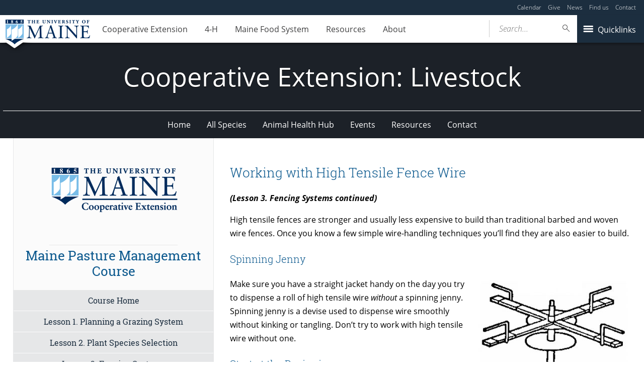

--- FILE ---
content_type: text/html; charset=UTF-8
request_url: https://extension.umaine.edu/livestock/pasture-course/lesson-3/working-with-high-tensile-fence-wire/
body_size: 90938
content:
<!DOCTYPE html>
<!--[if IE 8 ]><html class="ie8 no-js" lang="en-US"><![endif]-->
<!--[if IE 9 ]><html class="ie9 no-js" lang="en-US"><![endif]-->
 <!--[if (gt IE 9)|!(IE)]><!--><html class="no-js" lang="en-US"><!--<![endif]-->
	<head>
		<script>window.dataLayer = [{"siteId":1,"siteDomain":"extension-sites.umaine.edu","authorName":"msnowden","authorId":"70","postName":"working-with-high-tensile-fence-wire","postDate":"2014-05-09T09:04:04-04:00","postId":3213,"postType":"page","Resource":[],"10upGh-category":[]}];</script><!-- Google Tag Manager -->
	<script>(function(w,d,s,l,i){w[l]=w[l]||[];w[l].push({'gtm.start':
	new Date().getTime(),event:'gtm.js'});var f=d.getElementsByTagName(s)[0],
	j=d.createElement(s),dl=l!='dataLayer'?'&l='+l:'';j.async=true;j.src='https://www.googletagmanager.com/gtm.js?id='+i+dl;f.parentNode.insertBefore(j,f);
	})(window,document,'script','dataLayer','GTM-MVTCZTHT');</script>
		<!-- End Google Tag Manager -->
		<meta http-equiv="x-ua-compatible" content="ie=edge">
		<meta name="viewport" content="width=device-width, initial-scale=1">
		<meta name='robots' content='index, follow, max-image-preview:large, max-snippet:-1, max-video-preview:-1' />
	<style>img:is([sizes="auto" i], [sizes^="auto," i]) { contain-intrinsic-size: 3000px 1500px }</style>
	
	<!-- This site is optimized with the Yoast SEO plugin v23.8 - https://yoast.com/wordpress/plugins/seo/ -->
	<title>Working with High Tensile Fence Wire - Cooperative Extension: Livestock - University of Maine Cooperative Extension</title>
	<link rel="canonical" href="https://extension.umaine.edu/livestock/pasture-course/lesson-3/working-with-high-tensile-fence-wire/" />
	<meta property="og:locale" content="en_US" />
	<meta property="og:type" content="article" />
	<meta property="og:title" content="Working with High Tensile Fence Wire - Cooperative Extension: Livestock - University of Maine Cooperative Extension" />
	<meta property="og:description" content="(Lesson 3. Fencing Systems continued) High tensile fences are stronger and usually less expensive to build than traditional barbed and woven wire fences. Once you know a few simple wire-handling techniques you&#8217;ll find they are also easier to build. Spinning Jenny Make sure you have a straight jacket handy on the day you try to [&hellip;]" />
	<meta property="og:url" content="https://extension.umaine.edu/livestock/pasture-course/lesson-3/working-with-high-tensile-fence-wire/" />
	<meta property="og:site_name" content="Cooperative Extension: Livestock" />
	<meta property="article:modified_time" content="2025-02-19T20:34:55+00:00" />
	<meta property="og:image" content="https://extension.umaine.edu/livestock/wp-content/uploads/sites/36/2014/05/spinning-jenny.jpg" />
	<meta property="og:image:width" content="410" />
	<meta property="og:image:height" content="271" />
	<meta property="og:image:type" content="image/jpeg" />
	<meta name="twitter:card" content="summary_large_image" />
	<meta name="twitter:label1" content="Est. reading time" />
	<meta name="twitter:data1" content="5 minutes" />
	<script type="application/ld+json" class="yoast-schema-graph">{"@context":"https://schema.org","@graph":[{"@type":"WebPage","@id":"https://extension.umaine.edu/livestock/pasture-course/lesson-3/working-with-high-tensile-fence-wire/","url":"https://extension.umaine.edu/livestock/pasture-course/lesson-3/working-with-high-tensile-fence-wire/","name":"Working with High Tensile Fence Wire - Cooperative Extension: Livestock - University of Maine Cooperative Extension","isPartOf":{"@id":"https://extension.umaine.edu/livestock/#website"},"primaryImageOfPage":{"@id":"https://extension.umaine.edu/livestock/pasture-course/lesson-3/working-with-high-tensile-fence-wire/#primaryimage"},"image":{"@id":"https://extension.umaine.edu/livestock/pasture-course/lesson-3/working-with-high-tensile-fence-wire/#primaryimage"},"thumbnailUrl":"https://extension.umaine.edu/livestock/wp-content/uploads/sites/36/2014/05/spinning-jenny-300x198.jpg","datePublished":"2014-05-09T13:04:04+00:00","dateModified":"2025-02-19T20:34:55+00:00","breadcrumb":{"@id":"https://extension.umaine.edu/livestock/pasture-course/lesson-3/working-with-high-tensile-fence-wire/#breadcrumb"},"inLanguage":"en-US","potentialAction":[{"@type":"ReadAction","target":["https://extension.umaine.edu/livestock/pasture-course/lesson-3/working-with-high-tensile-fence-wire/"]}]},{"@type":"ImageObject","inLanguage":"en-US","@id":"https://extension.umaine.edu/livestock/pasture-course/lesson-3/working-with-high-tensile-fence-wire/#primaryimage","url":"https://extension.umaine.edu/livestock/wp-content/uploads/sites/36/2014/05/spinning-jenny.jpg","contentUrl":"https://extension.umaine.edu/livestock/wp-content/uploads/sites/36/2014/05/spinning-jenny.jpg","width":410,"height":271,"caption":"Spinning Jenny"},{"@type":"BreadcrumbList","@id":"https://extension.umaine.edu/livestock/pasture-course/lesson-3/working-with-high-tensile-fence-wire/#breadcrumb","itemListElement":[{"@type":"ListItem","position":1,"name":"Home","item":"https://extension.umaine.edu/livestock/"},{"@type":"ListItem","position":2,"name":"Maine Pasture Management Course","item":"https://extension.umaine.edu/livestock/pasture-course/"},{"@type":"ListItem","position":3,"name":"Lesson 3. Fencing Systems","item":"https://extension.umaine.edu/livestock/pasture-course/lesson-3/"},{"@type":"ListItem","position":4,"name":"Working with High Tensile Fence Wire"}]},{"@type":"WebSite","@id":"https://extension.umaine.edu/livestock/#website","url":"https://extension.umaine.edu/livestock/","name":"Cooperative Extension: Livestock","description":"University of Maine Cooperative Extension","potentialAction":[{"@type":"SearchAction","target":{"@type":"EntryPoint","urlTemplate":"https://extension.umaine.edu/livestock/?s={search_term_string}"},"query-input":{"@type":"PropertyValueSpecification","valueRequired":true,"valueName":"search_term_string"}}],"inLanguage":"en-US"}]}</script>
	<!-- / Yoast SEO plugin. -->


<link rel='dns-prefetch' href='//maps.googleapis.com' />
<link rel='dns-prefetch' href='//use.typekit.net' />
		<!-- This site uses the Google Analytics by MonsterInsights plugin v9.2.1 - Using Analytics tracking - https://www.monsterinsights.com/ -->
							<script src="//www.googletagmanager.com/gtag/js?id=G-ES4YVJZP5X"  data-cfasync="false" data-wpfc-render="false" type="text/javascript" async></script>
			<script data-cfasync="false" data-wpfc-render="false" type="text/javascript">
				var mi_version = '9.2.1';
				var mi_track_user = true;
				var mi_no_track_reason = '';
								var MonsterInsightsDefaultLocations = {"page_location":"https:\/\/extension.umaine.edu\/livestock\/pasture-course\/lesson-3\/working-with-high-tensile-fence-wire\/"};
				if ( typeof MonsterInsightsPrivacyGuardFilter === 'function' ) {
					var MonsterInsightsLocations = (typeof MonsterInsightsExcludeQuery === 'object') ? MonsterInsightsPrivacyGuardFilter( MonsterInsightsExcludeQuery ) : MonsterInsightsPrivacyGuardFilter( MonsterInsightsDefaultLocations );
				} else {
					var MonsterInsightsLocations = (typeof MonsterInsightsExcludeQuery === 'object') ? MonsterInsightsExcludeQuery : MonsterInsightsDefaultLocations;
				}

								var disableStrs = [
										'ga-disable-G-ES4YVJZP5X',
									];

				/* Function to detect opted out users */
				function __gtagTrackerIsOptedOut() {
					for (var index = 0; index < disableStrs.length; index++) {
						if (document.cookie.indexOf(disableStrs[index] + '=true') > -1) {
							return true;
						}
					}

					return false;
				}

				/* Disable tracking if the opt-out cookie exists. */
				if (__gtagTrackerIsOptedOut()) {
					for (var index = 0; index < disableStrs.length; index++) {
						window[disableStrs[index]] = true;
					}
				}

				/* Opt-out function */
				function __gtagTrackerOptout() {
					for (var index = 0; index < disableStrs.length; index++) {
						document.cookie = disableStrs[index] + '=true; expires=Thu, 31 Dec 2099 23:59:59 UTC; path=/';
						window[disableStrs[index]] = true;
					}
				}

				if ('undefined' === typeof gaOptout) {
					function gaOptout() {
						__gtagTrackerOptout();
					}
				}
								window.dataLayer = window.dataLayer || [];

				window.MonsterInsightsDualTracker = {
					helpers: {},
					trackers: {},
				};
				if (mi_track_user) {
					function __gtagDataLayer() {
						dataLayer.push(arguments);
					}

					function __gtagTracker(type, name, parameters) {
						if (!parameters) {
							parameters = {};
						}

						if (parameters.send_to) {
							__gtagDataLayer.apply(null, arguments);
							return;
						}

						if (type === 'event') {
														parameters.send_to = monsterinsights_frontend.v4_id;
							var hookName = name;
							if (typeof parameters['event_category'] !== 'undefined') {
								hookName = parameters['event_category'] + ':' + name;
							}

							if (typeof MonsterInsightsDualTracker.trackers[hookName] !== 'undefined') {
								MonsterInsightsDualTracker.trackers[hookName](parameters);
							} else {
								__gtagDataLayer('event', name, parameters);
							}
							
						} else {
							__gtagDataLayer.apply(null, arguments);
						}
					}

					__gtagTracker('js', new Date());
					__gtagTracker('set', {
						'developer_id.dZGIzZG': true,
											});
					if ( MonsterInsightsLocations.page_location ) {
						__gtagTracker('set', MonsterInsightsLocations);
					}
										__gtagTracker('config', 'G-ES4YVJZP5X', {"forceSSL":"true"} );
															window.gtag = __gtagTracker;										(function () {
						/* https://developers.google.com/analytics/devguides/collection/analyticsjs/ */
						/* ga and __gaTracker compatibility shim. */
						var noopfn = function () {
							return null;
						};
						var newtracker = function () {
							return new Tracker();
						};
						var Tracker = function () {
							return null;
						};
						var p = Tracker.prototype;
						p.get = noopfn;
						p.set = noopfn;
						p.send = function () {
							var args = Array.prototype.slice.call(arguments);
							args.unshift('send');
							__gaTracker.apply(null, args);
						};
						var __gaTracker = function () {
							var len = arguments.length;
							if (len === 0) {
								return;
							}
							var f = arguments[len - 1];
							if (typeof f !== 'object' || f === null || typeof f.hitCallback !== 'function') {
								if ('send' === arguments[0]) {
									var hitConverted, hitObject = false, action;
									if ('event' === arguments[1]) {
										if ('undefined' !== typeof arguments[3]) {
											hitObject = {
												'eventAction': arguments[3],
												'eventCategory': arguments[2],
												'eventLabel': arguments[4],
												'value': arguments[5] ? arguments[5] : 1,
											}
										}
									}
									if ('pageview' === arguments[1]) {
										if ('undefined' !== typeof arguments[2]) {
											hitObject = {
												'eventAction': 'page_view',
												'page_path': arguments[2],
											}
										}
									}
									if (typeof arguments[2] === 'object') {
										hitObject = arguments[2];
									}
									if (typeof arguments[5] === 'object') {
										Object.assign(hitObject, arguments[5]);
									}
									if ('undefined' !== typeof arguments[1].hitType) {
										hitObject = arguments[1];
										if ('pageview' === hitObject.hitType) {
											hitObject.eventAction = 'page_view';
										}
									}
									if (hitObject) {
										action = 'timing' === arguments[1].hitType ? 'timing_complete' : hitObject.eventAction;
										hitConverted = mapArgs(hitObject);
										__gtagTracker('event', action, hitConverted);
									}
								}
								return;
							}

							function mapArgs(args) {
								var arg, hit = {};
								var gaMap = {
									'eventCategory': 'event_category',
									'eventAction': 'event_action',
									'eventLabel': 'event_label',
									'eventValue': 'event_value',
									'nonInteraction': 'non_interaction',
									'timingCategory': 'event_category',
									'timingVar': 'name',
									'timingValue': 'value',
									'timingLabel': 'event_label',
									'page': 'page_path',
									'location': 'page_location',
									'title': 'page_title',
									'referrer' : 'page_referrer',
								};
								for (arg in args) {
																		if (!(!args.hasOwnProperty(arg) || !gaMap.hasOwnProperty(arg))) {
										hit[gaMap[arg]] = args[arg];
									} else {
										hit[arg] = args[arg];
									}
								}
								return hit;
							}

							try {
								f.hitCallback();
							} catch (ex) {
							}
						};
						__gaTracker.create = newtracker;
						__gaTracker.getByName = newtracker;
						__gaTracker.getAll = function () {
							return [];
						};
						__gaTracker.remove = noopfn;
						__gaTracker.loaded = true;
						window['__gaTracker'] = __gaTracker;
					})();
									} else {
										console.log("");
					(function () {
						function __gtagTracker() {
							return null;
						}

						window['__gtagTracker'] = __gtagTracker;
						window['gtag'] = __gtagTracker;
					})();
									}
			</script>
				<!-- / Google Analytics by MonsterInsights -->
		<script type="text/javascript">
/* <![CDATA[ */
window._wpemojiSettings = {"baseUrl":"https:\/\/s.w.org\/images\/core\/emoji\/16.0.1\/72x72\/","ext":".png","svgUrl":"https:\/\/s.w.org\/images\/core\/emoji\/16.0.1\/svg\/","svgExt":".svg","source":{"concatemoji":"https:\/\/extension.umaine.edu\/livestock\/wp-includes\/js\/wp-emoji-release.min.js?ver=6.8.3"}};
/*! This file is auto-generated */
!function(s,n){var o,i,e;function c(e){try{var t={supportTests:e,timestamp:(new Date).valueOf()};sessionStorage.setItem(o,JSON.stringify(t))}catch(e){}}function p(e,t,n){e.clearRect(0,0,e.canvas.width,e.canvas.height),e.fillText(t,0,0);var t=new Uint32Array(e.getImageData(0,0,e.canvas.width,e.canvas.height).data),a=(e.clearRect(0,0,e.canvas.width,e.canvas.height),e.fillText(n,0,0),new Uint32Array(e.getImageData(0,0,e.canvas.width,e.canvas.height).data));return t.every(function(e,t){return e===a[t]})}function u(e,t){e.clearRect(0,0,e.canvas.width,e.canvas.height),e.fillText(t,0,0);for(var n=e.getImageData(16,16,1,1),a=0;a<n.data.length;a++)if(0!==n.data[a])return!1;return!0}function f(e,t,n,a){switch(t){case"flag":return n(e,"\ud83c\udff3\ufe0f\u200d\u26a7\ufe0f","\ud83c\udff3\ufe0f\u200b\u26a7\ufe0f")?!1:!n(e,"\ud83c\udde8\ud83c\uddf6","\ud83c\udde8\u200b\ud83c\uddf6")&&!n(e,"\ud83c\udff4\udb40\udc67\udb40\udc62\udb40\udc65\udb40\udc6e\udb40\udc67\udb40\udc7f","\ud83c\udff4\u200b\udb40\udc67\u200b\udb40\udc62\u200b\udb40\udc65\u200b\udb40\udc6e\u200b\udb40\udc67\u200b\udb40\udc7f");case"emoji":return!a(e,"\ud83e\udedf")}return!1}function g(e,t,n,a){var r="undefined"!=typeof WorkerGlobalScope&&self instanceof WorkerGlobalScope?new OffscreenCanvas(300,150):s.createElement("canvas"),o=r.getContext("2d",{willReadFrequently:!0}),i=(o.textBaseline="top",o.font="600 32px Arial",{});return e.forEach(function(e){i[e]=t(o,e,n,a)}),i}function t(e){var t=s.createElement("script");t.src=e,t.defer=!0,s.head.appendChild(t)}"undefined"!=typeof Promise&&(o="wpEmojiSettingsSupports",i=["flag","emoji"],n.supports={everything:!0,everythingExceptFlag:!0},e=new Promise(function(e){s.addEventListener("DOMContentLoaded",e,{once:!0})}),new Promise(function(t){var n=function(){try{var e=JSON.parse(sessionStorage.getItem(o));if("object"==typeof e&&"number"==typeof e.timestamp&&(new Date).valueOf()<e.timestamp+604800&&"object"==typeof e.supportTests)return e.supportTests}catch(e){}return null}();if(!n){if("undefined"!=typeof Worker&&"undefined"!=typeof OffscreenCanvas&&"undefined"!=typeof URL&&URL.createObjectURL&&"undefined"!=typeof Blob)try{var e="postMessage("+g.toString()+"("+[JSON.stringify(i),f.toString(),p.toString(),u.toString()].join(",")+"));",a=new Blob([e],{type:"text/javascript"}),r=new Worker(URL.createObjectURL(a),{name:"wpTestEmojiSupports"});return void(r.onmessage=function(e){c(n=e.data),r.terminate(),t(n)})}catch(e){}c(n=g(i,f,p,u))}t(n)}).then(function(e){for(var t in e)n.supports[t]=e[t],n.supports.everything=n.supports.everything&&n.supports[t],"flag"!==t&&(n.supports.everythingExceptFlag=n.supports.everythingExceptFlag&&n.supports[t]);n.supports.everythingExceptFlag=n.supports.everythingExceptFlag&&!n.supports.flag,n.DOMReady=!1,n.readyCallback=function(){n.DOMReady=!0}}).then(function(){return e}).then(function(){var e;n.supports.everything||(n.readyCallback(),(e=n.source||{}).concatemoji?t(e.concatemoji):e.wpemoji&&e.twemoji&&(t(e.twemoji),t(e.wpemoji)))}))}((window,document),window._wpemojiSettings);
/* ]]> */
</script>
<link rel='stylesheet' id='tribe-events-pro-mini-calendar-block-styles-css' href='https://extension.umaine.edu/livestock/wp-content/plugins/events-calendar-pro/build/css/tribe-events-pro-mini-calendar-block.css?ver=7.7.10' type='text/css' media='all' />
<style id='wp-emoji-styles-inline-css' type='text/css'>

	img.wp-smiley, img.emoji {
		display: inline !important;
		border: none !important;
		box-shadow: none !important;
		height: 1em !important;
		width: 1em !important;
		margin: 0 0.07em !important;
		vertical-align: -0.1em !important;
		background: none !important;
		padding: 0 !important;
	}
</style>
<link rel='stylesheet' id='wp-block-library-css' href='https://extension.umaine.edu/livestock/wp-includes/css/dist/block-library/style.min.css?ver=6.8.3' type='text/css' media='all' />
<style id='classic-theme-styles-inline-css' type='text/css'>
/*! This file is auto-generated */
.wp-block-button__link{color:#fff;background-color:#32373c;border-radius:9999px;box-shadow:none;text-decoration:none;padding:calc(.667em + 2px) calc(1.333em + 2px);font-size:1.125em}.wp-block-file__button{background:#32373c;color:#fff;text-decoration:none}
</style>
<style id='ums-post-picker-ums-post-picker-style-inline-css' type='text/css'>
.wp-block-ums-post-picker-ums-post-picker{padding:2px}.editor-styles-wrapper code{line-break:anywhere;white-space:break-spaces!important}
.ums-site-search-wrapper{position:relative}.ums-site-search-results{border:1px solid #e0e0e0;border-radius:4px;border-top:0 solid #e0e0e0;box-shadow:0 4px 8px rgba(0,0,0,.2);left:0;max-height:400px;overflow:auto;position:absolute;width:100%;z-index:1001}.ums-site-search-result{background-color:#fff;border-bottom:1px solid #e0e0e0;padding:8px 12px;transition:all .2s ease}.ums-site-search-result .siteUrl{font-family:monospace;font-size:70%}.ums-site-search-result:focus,.ums-site-search-result:hover{background-color:var(--wp-components-color-accent,var(--wp-admin-theme-color,#020404));color:var(--wp-components-color-accent-inverted,#fff);cursor:pointer}.ums-site-search-loading{background-color:#fff;color:#757575;font-style:italic;padding:8px 12px}
.upp-help-modal{max-width:800px;width:90%}.upp-help-modal p *,.upp-help-modal table *{font-size:10px!important}.upp-help-modal .components-modal__header{border-bottom:1px solid #e0e0e0}.upp-help-modal h1,.upp-help-modal h2,.upp-help-modal h3{margin-bottom:16px;margin-top:24px}.upp-help-modal p{margin-bottom:16px}.upp-help-modal code{background:#f0f0f0;border-radius:3px;padding:2px 4px}.upp-help-modal pre{background:#f5f5f5;border-radius:4px;overflow-x:auto;padding:16px}.upp-help-modal table{border-collapse:collapse;margin-bottom:16px;width:100%}.upp-help-modal table td,.upp-help-modal table th{border:1px solid #ddd;padding:8px;text-align:left}.upp-help-modal table th{background-color:#f5f5f5}

</style>
<style id='global-styles-inline-css' type='text/css'>
:root{--wp--preset--aspect-ratio--square: 1;--wp--preset--aspect-ratio--4-3: 4/3;--wp--preset--aspect-ratio--3-4: 3/4;--wp--preset--aspect-ratio--3-2: 3/2;--wp--preset--aspect-ratio--2-3: 2/3;--wp--preset--aspect-ratio--16-9: 16/9;--wp--preset--aspect-ratio--9-16: 9/16;--wp--preset--color--black: #000000;--wp--preset--color--cyan-bluish-gray: #abb8c3;--wp--preset--color--white: #ffffff;--wp--preset--color--pale-pink: #f78da7;--wp--preset--color--vivid-red: #cf2e2e;--wp--preset--color--luminous-vivid-orange: #ff6900;--wp--preset--color--luminous-vivid-amber: #fcb900;--wp--preset--color--light-green-cyan: #7bdcb5;--wp--preset--color--vivid-green-cyan: #00d084;--wp--preset--color--pale-cyan-blue: #8ed1fc;--wp--preset--color--vivid-cyan-blue: #0693e3;--wp--preset--color--vivid-purple: #9b51e0;--wp--preset--gradient--vivid-cyan-blue-to-vivid-purple: linear-gradient(135deg,rgba(6,147,227,1) 0%,rgb(155,81,224) 100%);--wp--preset--gradient--light-green-cyan-to-vivid-green-cyan: linear-gradient(135deg,rgb(122,220,180) 0%,rgb(0,208,130) 100%);--wp--preset--gradient--luminous-vivid-amber-to-luminous-vivid-orange: linear-gradient(135deg,rgba(252,185,0,1) 0%,rgba(255,105,0,1) 100%);--wp--preset--gradient--luminous-vivid-orange-to-vivid-red: linear-gradient(135deg,rgba(255,105,0,1) 0%,rgb(207,46,46) 100%);--wp--preset--gradient--very-light-gray-to-cyan-bluish-gray: linear-gradient(135deg,rgb(238,238,238) 0%,rgb(169,184,195) 100%);--wp--preset--gradient--cool-to-warm-spectrum: linear-gradient(135deg,rgb(74,234,220) 0%,rgb(151,120,209) 20%,rgb(207,42,186) 40%,rgb(238,44,130) 60%,rgb(251,105,98) 80%,rgb(254,248,76) 100%);--wp--preset--gradient--blush-light-purple: linear-gradient(135deg,rgb(255,206,236) 0%,rgb(152,150,240) 100%);--wp--preset--gradient--blush-bordeaux: linear-gradient(135deg,rgb(254,205,165) 0%,rgb(254,45,45) 50%,rgb(107,0,62) 100%);--wp--preset--gradient--luminous-dusk: linear-gradient(135deg,rgb(255,203,112) 0%,rgb(199,81,192) 50%,rgb(65,88,208) 100%);--wp--preset--gradient--pale-ocean: linear-gradient(135deg,rgb(255,245,203) 0%,rgb(182,227,212) 50%,rgb(51,167,181) 100%);--wp--preset--gradient--electric-grass: linear-gradient(135deg,rgb(202,248,128) 0%,rgb(113,206,126) 100%);--wp--preset--gradient--midnight: linear-gradient(135deg,rgb(2,3,129) 0%,rgb(40,116,252) 100%);--wp--preset--font-size--small: 13px;--wp--preset--font-size--medium: 20px;--wp--preset--font-size--large: 36px;--wp--preset--font-size--x-large: 42px;--wp--preset--spacing--20: 0.44rem;--wp--preset--spacing--30: 0.67rem;--wp--preset--spacing--40: 1rem;--wp--preset--spacing--50: 1.5rem;--wp--preset--spacing--60: 2.25rem;--wp--preset--spacing--70: 3.38rem;--wp--preset--spacing--80: 5.06rem;--wp--preset--shadow--natural: 6px 6px 9px rgba(0, 0, 0, 0.2);--wp--preset--shadow--deep: 12px 12px 50px rgba(0, 0, 0, 0.4);--wp--preset--shadow--sharp: 6px 6px 0px rgba(0, 0, 0, 0.2);--wp--preset--shadow--outlined: 6px 6px 0px -3px rgba(255, 255, 255, 1), 6px 6px rgba(0, 0, 0, 1);--wp--preset--shadow--crisp: 6px 6px 0px rgba(0, 0, 0, 1);}:where(.is-layout-flex){gap: 0.5em;}:where(.is-layout-grid){gap: 0.5em;}body .is-layout-flex{display: flex;}.is-layout-flex{flex-wrap: wrap;align-items: center;}.is-layout-flex > :is(*, div){margin: 0;}body .is-layout-grid{display: grid;}.is-layout-grid > :is(*, div){margin: 0;}:where(.wp-block-columns.is-layout-flex){gap: 2em;}:where(.wp-block-columns.is-layout-grid){gap: 2em;}:where(.wp-block-post-template.is-layout-flex){gap: 1.25em;}:where(.wp-block-post-template.is-layout-grid){gap: 1.25em;}.has-black-color{color: var(--wp--preset--color--black) !important;}.has-cyan-bluish-gray-color{color: var(--wp--preset--color--cyan-bluish-gray) !important;}.has-white-color{color: var(--wp--preset--color--white) !important;}.has-pale-pink-color{color: var(--wp--preset--color--pale-pink) !important;}.has-vivid-red-color{color: var(--wp--preset--color--vivid-red) !important;}.has-luminous-vivid-orange-color{color: var(--wp--preset--color--luminous-vivid-orange) !important;}.has-luminous-vivid-amber-color{color: var(--wp--preset--color--luminous-vivid-amber) !important;}.has-light-green-cyan-color{color: var(--wp--preset--color--light-green-cyan) !important;}.has-vivid-green-cyan-color{color: var(--wp--preset--color--vivid-green-cyan) !important;}.has-pale-cyan-blue-color{color: var(--wp--preset--color--pale-cyan-blue) !important;}.has-vivid-cyan-blue-color{color: var(--wp--preset--color--vivid-cyan-blue) !important;}.has-vivid-purple-color{color: var(--wp--preset--color--vivid-purple) !important;}.has-black-background-color{background-color: var(--wp--preset--color--black) !important;}.has-cyan-bluish-gray-background-color{background-color: var(--wp--preset--color--cyan-bluish-gray) !important;}.has-white-background-color{background-color: var(--wp--preset--color--white) !important;}.has-pale-pink-background-color{background-color: var(--wp--preset--color--pale-pink) !important;}.has-vivid-red-background-color{background-color: var(--wp--preset--color--vivid-red) !important;}.has-luminous-vivid-orange-background-color{background-color: var(--wp--preset--color--luminous-vivid-orange) !important;}.has-luminous-vivid-amber-background-color{background-color: var(--wp--preset--color--luminous-vivid-amber) !important;}.has-light-green-cyan-background-color{background-color: var(--wp--preset--color--light-green-cyan) !important;}.has-vivid-green-cyan-background-color{background-color: var(--wp--preset--color--vivid-green-cyan) !important;}.has-pale-cyan-blue-background-color{background-color: var(--wp--preset--color--pale-cyan-blue) !important;}.has-vivid-cyan-blue-background-color{background-color: var(--wp--preset--color--vivid-cyan-blue) !important;}.has-vivid-purple-background-color{background-color: var(--wp--preset--color--vivid-purple) !important;}.has-black-border-color{border-color: var(--wp--preset--color--black) !important;}.has-cyan-bluish-gray-border-color{border-color: var(--wp--preset--color--cyan-bluish-gray) !important;}.has-white-border-color{border-color: var(--wp--preset--color--white) !important;}.has-pale-pink-border-color{border-color: var(--wp--preset--color--pale-pink) !important;}.has-vivid-red-border-color{border-color: var(--wp--preset--color--vivid-red) !important;}.has-luminous-vivid-orange-border-color{border-color: var(--wp--preset--color--luminous-vivid-orange) !important;}.has-luminous-vivid-amber-border-color{border-color: var(--wp--preset--color--luminous-vivid-amber) !important;}.has-light-green-cyan-border-color{border-color: var(--wp--preset--color--light-green-cyan) !important;}.has-vivid-green-cyan-border-color{border-color: var(--wp--preset--color--vivid-green-cyan) !important;}.has-pale-cyan-blue-border-color{border-color: var(--wp--preset--color--pale-cyan-blue) !important;}.has-vivid-cyan-blue-border-color{border-color: var(--wp--preset--color--vivid-cyan-blue) !important;}.has-vivid-purple-border-color{border-color: var(--wp--preset--color--vivid-purple) !important;}.has-vivid-cyan-blue-to-vivid-purple-gradient-background{background: var(--wp--preset--gradient--vivid-cyan-blue-to-vivid-purple) !important;}.has-light-green-cyan-to-vivid-green-cyan-gradient-background{background: var(--wp--preset--gradient--light-green-cyan-to-vivid-green-cyan) !important;}.has-luminous-vivid-amber-to-luminous-vivid-orange-gradient-background{background: var(--wp--preset--gradient--luminous-vivid-amber-to-luminous-vivid-orange) !important;}.has-luminous-vivid-orange-to-vivid-red-gradient-background{background: var(--wp--preset--gradient--luminous-vivid-orange-to-vivid-red) !important;}.has-very-light-gray-to-cyan-bluish-gray-gradient-background{background: var(--wp--preset--gradient--very-light-gray-to-cyan-bluish-gray) !important;}.has-cool-to-warm-spectrum-gradient-background{background: var(--wp--preset--gradient--cool-to-warm-spectrum) !important;}.has-blush-light-purple-gradient-background{background: var(--wp--preset--gradient--blush-light-purple) !important;}.has-blush-bordeaux-gradient-background{background: var(--wp--preset--gradient--blush-bordeaux) !important;}.has-luminous-dusk-gradient-background{background: var(--wp--preset--gradient--luminous-dusk) !important;}.has-pale-ocean-gradient-background{background: var(--wp--preset--gradient--pale-ocean) !important;}.has-electric-grass-gradient-background{background: var(--wp--preset--gradient--electric-grass) !important;}.has-midnight-gradient-background{background: var(--wp--preset--gradient--midnight) !important;}.has-small-font-size{font-size: var(--wp--preset--font-size--small) !important;}.has-medium-font-size{font-size: var(--wp--preset--font-size--medium) !important;}.has-large-font-size{font-size: var(--wp--preset--font-size--large) !important;}.has-x-large-font-size{font-size: var(--wp--preset--font-size--x-large) !important;}
:where(.wp-block-post-template.is-layout-flex){gap: 1.25em;}:where(.wp-block-post-template.is-layout-grid){gap: 1.25em;}
:where(.wp-block-columns.is-layout-flex){gap: 2em;}:where(.wp-block-columns.is-layout-grid){gap: 2em;}
:root :where(.wp-block-pullquote){font-size: 1.5em;line-height: 1.6;}
</style>
<link rel='stylesheet' id='map_styles-css' href='https://extension.umaine.edu/livestock/wp-content/plugins/um-maps-cpt/src/assets/css/maps.min.css?ver=1.5.5' type='text/css' media='all' />
<link rel='stylesheet' id='umaine-css' href='https://extension.umaine.edu/livestock/wp-content/themes/umaine/assets/css/umaine.min.css?ver=1.0.1' type='text/css' media='screen, handheld, tv, projection' />
<link rel='stylesheet' id='umaine-print-css' href='https://extension.umaine.edu/livestock/wp-content/themes/umaine/assets/css/umaine-print.min.css?ver=1.0.1' type='text/css' media='print' />
<link rel='stylesheet' id='dashicons-css' href='https://extension.umaine.edu/livestock/wp-includes/css/dashicons.min.css?ver=6.8.3' type='text/css' media='all' />
<!--[if lte IE 8]>
<link rel='stylesheet' id='umaine-oldie-css' href='https://extension.umaine.edu/livestock/wp-content/themes/umaine/assets/css/umaine-oldie.min.css?ver=1.0.1' type='text/css' media='all' />
<![endif]-->
<link rel='stylesheet' id='custom-typekit-9166-css' href='https://use.typekit.net/mwk0apy.css?ver=1.1.5' type='text/css' media='all' />
<link rel='stylesheet' id='content-blocks-separator-css' href='https://extension.umaine.edu/livestock/wp-content/themes/umaine/content-blocks/separator//separator.css?ver=1' type='text/css' media='all' />
<link rel='stylesheet' id='custom-style-css' href='https://extension.umaine.edu/livestock/wp-content/themes/umaine/content-blocks/menu//menu.css?ver=1' type='text/css' media='all' />
<style id='kadence-blocks-global-variables-inline-css' type='text/css'>
:root {--global-kb-font-size-sm:clamp(0.8rem, 0.73rem + 0.217vw, 0.9rem);--global-kb-font-size-md:clamp(1.1rem, 0.995rem + 0.326vw, 1.25rem);--global-kb-font-size-lg:clamp(1.75rem, 1.576rem + 0.543vw, 2rem);--global-kb-font-size-xl:clamp(2.25rem, 1.728rem + 1.63vw, 3rem);--global-kb-font-size-xxl:clamp(2.5rem, 1.456rem + 3.26vw, 4rem);--global-kb-font-size-xxxl:clamp(2.75rem, 0.489rem + 7.065vw, 6rem);}:root {--global-palette1: #3182CE;--global-palette2: #2B6CB0;--global-palette3: #1A202C;--global-palette4: #2D3748;--global-palette5: #4A5568;--global-palette6: #718096;--global-palette7: #EDF2F7;--global-palette8: #F7FAFC;--global-palette9: #ffffff;}
</style>
<script type="text/javascript" src="https://extension.umaine.edu/livestock/wp-content/plugins/google-analytics-for-wordpress/assets/js/frontend-gtag.min.js?ver=9.2.1" id="monsterinsights-frontend-script-js" async="async" data-wp-strategy="async"></script>
<script data-cfasync="false" data-wpfc-render="false" type="text/javascript" id='monsterinsights-frontend-script-js-extra'>/* <![CDATA[ */
var monsterinsights_frontend = {"js_events_tracking":"true","download_extensions":"doc,pdf,ppt,zip,xls,docx,pptx,xlsx","inbound_paths":"[]","home_url":"https:\/\/extension.umaine.edu\/livestock","hash_tracking":"false","v4_id":"G-ES4YVJZP5X"};/* ]]> */
</script>
<script type="text/javascript" src="//maps.googleapis.com/maps/api/js?key=AIzaSyDr4MRIIfPeOHYoqWVVKA5qDBWoXGRXZSU&amp;ver=6.8.3" id="maps-api-js"></script>
<script type="text/javascript" src="https://extension.umaine.edu/livestock/wp-includes/js/jquery/jquery.min.js?ver=3.7.1" id="jquery-core-js"></script>
<script type="text/javascript" src="https://extension.umaine.edu/livestock/wp-includes/js/jquery/jquery-migrate.min.js?ver=3.4.1" id="jquery-migrate-js"></script>
<script type="text/javascript" src="https://extension.umaine.edu/livestock/wp-content/themes/umaine/assets/js/vendor/modernizr-custom.js?ver=1.0.1" id="modernizr-js"></script>
<script type="text/javascript" src="https://extension.umaine.edu/livestock/wp-content/themes/umaine/assets/js/vendor/picturefill.min.js?ver=1.0.1" id="picturefill-js"></script>
<link rel="https://api.w.org/" href="https://extension.umaine.edu/livestock/wp-json/" /><link rel="alternate" title="JSON" type="application/json" href="https://extension.umaine.edu/livestock/wp-json/wp/v2/pages/3213" /><link rel="EditURI" type="application/rsd+xml" title="RSD" href="https://extension.umaine.edu/livestock/xmlrpc.php?rsd" />
<meta name="generator" content="WordPress 6.8.3" />
<link rel='shortlink' href='https://extension.umaine.edu/livestock/?p=3213' />
<link rel="alternate" title="oEmbed (JSON)" type="application/json+oembed" href="https://extension.umaine.edu/livestock/wp-json/oembed/1.0/embed?url=https%3A%2F%2Fextension.umaine.edu%2Flivestock%2Fpasture-course%2Flesson-3%2Fworking-with-high-tensile-fence-wire%2F" />
<link rel="alternate" title="oEmbed (XML)" type="text/xml+oembed" href="https://extension.umaine.edu/livestock/wp-json/oembed/1.0/embed?url=https%3A%2F%2Fextension.umaine.edu%2Flivestock%2Fpasture-course%2Flesson-3%2Fworking-with-high-tensile-fence-wire%2F&#038;format=xml" />
 <style> .ppw-ppf-input-container { background-color: !important; padding: px!important; border-radius: px!important; } .ppw-ppf-input-container div.ppw-ppf-headline { font-size: px!important; font-weight: !important; color: !important; } .ppw-ppf-input-container div.ppw-ppf-desc { font-size: px!important; font-weight: !important; color: !important; } .ppw-ppf-input-container label.ppw-pwd-label { font-size: px!important; font-weight: !important; color: !important; } div.ppwp-wrong-pw-error { font-size: px!important; font-weight: !important; color: #dc3232!important; background: !important; } .ppw-ppf-input-container input[type='submit'] { color: !important; background: !important; } .ppw-ppf-input-container input[type='submit']:hover { color: !important; background: !important; } .ppw-ppf-desc-below { font-size: px!important; font-weight: !important; color: !important; } </style>  <style> .ppw-form { background-color: !important; padding: px!important; border-radius: px!important; } .ppw-headline.ppw-pcp-pf-headline { font-size: px!important; font-weight: !important; color: !important; } .ppw-description.ppw-pcp-pf-desc { font-size: px!important; font-weight: !important; color: !important; } .ppw-pcp-pf-desc-above-btn { display: block; } .ppw-pcp-pf-desc-below-form { font-size: px!important; font-weight: !important; color: !important; } .ppw-input label.ppw-pcp-password-label { font-size: px!important; font-weight: !important; color: !important; } .ppw-form input[type='submit'] { color: !important; background: !important; } .ppw-form input[type='submit']:hover { color: !important; background: !important; } div.ppw-error.ppw-pcp-pf-error-msg { font-size: px!important; font-weight: !important; color: #dc3232!important; background: !important; } </style> <meta name="tec-api-version" content="v1"><meta name="tec-api-origin" content="https://extension.umaine.edu/livestock"><link rel="alternate" href="https://extension.umaine.edu/livestock/wp-json/tribe/events/v1/" /><link type="text/plain" rel="author" href="https://extension.umaine.edu/livestock/wp-content/themes/umaine/humans.txt" />
<link rel="icon" type="image/x-icon" href="https://extension.umaine.edu/livestock/wp-content/themes/umaine/assets/images/favicon/favicon.ico" />
        <link rel="apple-touch-icon-precomposed" sizes="57x57" href="https://extension.umaine.edu/livestock/wp-content/themes/umaine/assets/images/favicon/apple-touch-icon-57x57.png" />
        <link rel="apple-touch-icon-precomposed" sizes="114x114" href="https://extension.umaine.edu/livestock/wp-content/themes/umaine/assets/images/favicon/apple-touch-icon-114x114.png" />
        <link rel="apple-touch-icon-precomposed" sizes="72x72" href="https://extension.umaine.edu/livestock/wp-content/themes/umaine/assets/images/favicon/apple-touch-icon-72x72.png" />
        <link rel="apple-touch-icon-precomposed" sizes="144x144" href="https://extension.umaine.edu/livestock/wp-content/themes/umaine/assets/images/favicon/apple-touch-icon-144x144.png" />
        <link rel="apple-touch-icon-precomposed" sizes="60x60" href="https://extension.umaine.edu/livestock/wp-content/themes/umaine/assets/images/favicon/apple-touch-icon-60x60.png" />
        <link rel="apple-touch-icon-precomposed" sizes="120x120" href="https://extension.umaine.edu/livestock/wp-content/themes/umaine/assets/images/favicon/apple-touch-icon-120x120.png" />
        <link rel="apple-touch-icon-precomposed" sizes="76x76" href="https://extension.umaine.edu/livestock/wp-content/themes/umaine/assets/images/favicon/apple-touch-icon-76x76.png" />
        <link rel="apple-touch-icon-precomposed" sizes="152x152" href="https://extension.umaine.edu/livestock/wp-content/themes/umaine/assets/images/favicon/apple-touch-icon-152x152.png" />
        <link rel="icon" type="image/png" href="https://extension.umaine.edu/livestock/wp-content/themes/umaine/assets/images/favicon/favicon-196x196.png" sizes="196x196" />
        <link rel="icon" type="image/png" href="https://extension.umaine.edu/livestock/wp-content/themes/umaine/assets/images/favicon/favicon-96x96.png" sizes="96x96" />
        <link rel="icon" type="image/png" href="https://extension.umaine.edu/livestock/wp-content/themes/umaine/assets/images/favicon/favicon-32x32.png" sizes="32x32" />
        <link rel="icon" type="image/png" href="https://extension.umaine.edu/livestock/wp-content/themes/umaine/assets/images/favicon/favicon-16x16.png" sizes="16x16" />
        <link rel="icon" type="image/png" href="https://extension.umaine.edu/livestock/wp-content/themes/umaine/assets/images/favicon/favicon-128.png" sizes="128x128" />
        <meta name="application-name" content="The University of Maine"/>
        <meta name="msapplication-TileColor" content="#79bce7" />
        <meta name="msapplication-TileImage" content="https://extension.umaine.edu/livestock/wp-content/themes/umaine/assets/images/favicon/mstile-144x144.png" />
        <meta name="msapplication-square70x70logo" content="https://extension.umaine.edu/livestock/wp-content/themes/umaine/assets/images/favicon/mstile-70x70.png" />
        <meta name="msapplication-square150x150logo" content="https://extension.umaine.edu/livestock/wp-content/themes/umaine/assets/images/favicon/mstile-150x150.png" />
        <meta name="msapplication-wide310x150logo" content="https://extension.umaine.edu/livestock/wp-content/themes/umaine/assets/images/favicon/mstile-310x150.png" />
        <meta name="msapplication-square310x310logo" content="https://extension.umaine.edu/livestock/wp-content/themes/umaine/assets/images/favicon/mstile-310x310.png" />
	<link rel="alternate" type="application/json+oembed" href="https://extension.umaine.edu/livestock/pasture-course/lesson-3/working-with-high-tensile-fence-wire/embed/" />
	<style type="text/css">
			</style>
		</head>
	<body class="wp-singular page-template page-template-templates page-template-page-withsidebar page-template-templatespage-withsidebar-php page page-id-3213 page-child parent-pageid-3173 wp-theme-umaine tribe-no-js">

	<!-- Google Tag Manager (noscript) -->
<noscript><iframe src="https://www.googletagmanager.com/ns.html?id=GTM-MVTCZTHT"
height="0" width="0" style="display:none;visibility:hidden"></iframe></noscript>
<!-- End Google Tag Manager (noscript) -->
	<a class="accessibility-skip" href="#menu-primary-navigation" tabindex="1">Skip to main navigation</a>
	<a class="accessibility-skip" href="#internal-header-menu" tabindex="1">Skip to site navigation</a>
	<a class="accessibility-skip" href="#content" tabindex="1">Skip to content</a>
	<div class="page-wrap">

		
<div class="top-bar-nav">
		<div class="top-bar-nav-container">
			<div class="menu-top-nav-container"><ul id="menu-top-nav" class="menu"><li id="menu-item-10768" class="menu-item menu-item-type-custom menu-item-object-custom menu-item-10768"><a href="https://calendar.umaine.edu/events/tag/cooperative-extension/">Calendar</a></li>
<li id="menu-item-10769" class="menu-item menu-item-type-custom menu-item-object-custom menu-item-10769"><a href="https://extension.umaine.edu/about/donate/">Give</a></li>
<li id="menu-item-10770" class="menu-item menu-item-type-custom menu-item-object-custom menu-item-10770"><a href="https://umaine.edu/news/blog/category/cooperative-extension/">News</a></li>
<li id="menu-item-10771" class="menu-item menu-item-type-custom menu-item-object-custom menu-item-10771"><a href="https://extension.umaine.edu/map-points-category/all/">Find us</a></li>
<li id="menu-item-10772" class="menu-item menu-item-type-custom menu-item-object-custom menu-item-10772"><a href="https://extension.umaine.edu/county-offices/all/">Contact</a></li>
</ul></div>		</div>
</div>
		
		
		<header id="main-header" class="top-bar" role="banner">

	  	<div class="header-container">
	  		
                <a href="https://umaine.edu/" class="umaine-logo-link logo- umaine-" rel="home"><img srcset="https://extension.umaine.edu/livestock/wp-content/themes/umaine/assets/images/temp-umaine-logo.png 1x, https://extension.umaine.edu/livestock/wp-content/themes/umaine/assets/images/temp-umaine-logo@2x.png 2x" alt="Link to University of Maine homepage" class="umaine-logo"></a>
                            <span class="minimal-site-heading"><span class="site-name">Cooperative Extension: Livestock</span></span>
            
            <div class="header-menu-wrapper">
					

	<button id="toggle-primary-site-nav" class="toggle-primary-site-nav"><span class="um-icon-menu"></span></button>

 <nav id="section-nav" class="section-nav">
	<ul>
		<li class="section-nav-item menu-item-has-children">
			<a href="#" id="section-nav-title">Cooperative Extension: Livestock</a>
			<div class="dropdown">
				<ul id="menu-top-menu-navigation" class="sub-menu"><li id="menu-item-5883" class="menu-item menu-item-type-post_type menu-item-object-page menu-item-home menu-item-5883"><a href="https://extension.umaine.edu/livestock/">Home</a></li>
<li id="menu-item-10432" class="menu-item menu-item-type-custom menu-item-object-custom menu-item-home menu-item-10432"><a href="https://extension.umaine.edu/livestock/#species">All Species</a></li>
<li id="menu-item-10566" class="menu-item menu-item-type-post_type menu-item-object-page menu-item-10566"><a href="https://extension.umaine.edu/livestock/animal-health-hub/">Animal Health Hub</a></li>
<li id="menu-item-8787" class="menu-item menu-item-type-post_type menu-item-object-page menu-item-8787"><a href="https://extension.umaine.edu/livestock/upcoming-events/">Events</a></li>
<li id="menu-item-6359" class="menu-item menu-item-type-post_type menu-item-object-page menu-item-6359"><a href="https://extension.umaine.edu/livestock/related-resources/">Resources</a></li>
<li id="menu-item-7831" class="menu-item menu-item-type-post_type menu-item-object-page menu-item-7831"><a href="https://extension.umaine.edu/livestock/contact/">Contact</a></li>
</ul>			</div>
		</li>
	</ul>
</nav>

<nav id="menu-primary-navigation" class="menu primary-site-nav " role="navigation" tabindex="-1"><ul><li id="menu-item-6546" class="menu-item menu-item-type-custom menu-item-object-custom menu-item-home menu-item-6546"><a href="https://extension.umaine.edu/">Cooperative Extension</a></li>
<li id="menu-item-6788" class="4-h-nav primary-nav-item menu-item menu-item-type-custom menu-item-object-custom menu-item-has-children menu-item-6788"><a href="https://extension.umaine.edu/4h/">4-H</a>
<div class="dropdown">
	<ul>
	<li id="menu-item-6807" class="menu-item menu-item-type-custom menu-item-object-custom menu-item-has-children menu-item-6807"><a href="https://extension.umaine.edu/4h/">4-H</a>
	<ul class="sub-menu">
		<li id="menu-item-6795" class="menu-item menu-item-type-custom menu-item-object-custom menu-item-6795"><a href="https://extension.umaine.edu/4h/">Maine 4-H</a></li>
		<li id="menu-item-6796" class="menu-item menu-item-type-custom menu-item-object-custom menu-item-has-children menu-item-6796"><a href="https://extension.umaine.edu/4h/youth/camps/">4-H Camps and Learning Centers</a>
		<ul class="sub-menu">
			<li id="menu-item-6808" class="menu-item menu-item-type-custom menu-item-object-custom menu-item-6808"><a href="https://extension.umaine.edu/bryantpond/">4-H Camp &amp; Learning Center at Bryant Pond</a></li>
			<li id="menu-item-9103" class="menu-item menu-item-type-custom menu-item-object-custom menu-item-9103"><a href="https://extension.umaine.edu/greenland-point/">4-H Camp &amp; Learning Center at Greenland Point</a></li>
			<li id="menu-item-6809" class="menu-item menu-item-type-custom menu-item-object-custom menu-item-6809"><a href="https://extension.umaine.edu/tanglewood/">4-H Camp &amp; Learning Centers at Tanglewood &amp; Blueberry Cove</a></li>
			<li id="menu-item-22158" class="menu-item menu-item-type-custom menu-item-object-custom menu-item-22158"><a href="https://extension.umaine.edu/4h/science-center/">Lafayette and Rawcliffe 4-H Science and Engineering Learning Center</a></li>
		</ul>
</li>
		<li id="menu-item-6797" class="menu-item menu-item-type-custom menu-item-object-custom menu-item-6797"><a href="https://extension.umaine.edu/4hfoundation/">4-H Foundation</a></li>
	</ul>
</li>
	</ul>
</div>
</li>
<li id="menu-item-6789" class="maine-food-system-nav primary-nav-item menu-item menu-item-type-custom menu-item-object-custom menu-item-has-children menu-item-6789"><a href="https://extension.umaine.edu/maine-food-system/">Maine Food System</a>
<div class="dropdown">
	<ul>
	<li id="menu-item-6810" class="menu-item menu-item-type-custom menu-item-object-custom menu-item-has-children menu-item-6810"><a href="https://extension.umaine.edu/maine-food-system/">Maine Food System</a>
	<ul class="sub-menu">
		<li id="menu-item-6811" class="menu-item menu-item-type-custom menu-item-object-custom menu-item-6811"><a href="https://extension.umaine.edu/agriculture/">Agriculture</a></li>
		<li id="menu-item-6812" class="menu-item menu-item-type-custom menu-item-object-custom menu-item-6812"><a href="https://extension.umaine.edu/business-community/">Business &amp; Community</a></li>
		<li id="menu-item-6813" class="menu-item menu-item-type-custom menu-item-object-custom menu-item-6813"><a href="https://extension.umaine.edu/food-health/">Food &amp; Health</a></li>
		<li id="menu-item-6814" class="menu-item menu-item-type-custom menu-item-object-custom menu-item-6814"><a href="https://extension.umaine.edu/gardening/">Garden &amp; Yard</a></li>
		<li id="menu-item-6815" class="menu-item menu-item-type-custom menu-item-object-custom menu-item-6815"><a href="https://extension.umaine.edu/growing-maine/">Growing Maine</a></li>
		<li id="menu-item-6816" class="menu-item menu-item-type-custom menu-item-object-custom menu-item-6816"><a href="https://extension.umaine.edu/home-family-youth/">Home, Family &amp; Youth</a></li>
		<li id="menu-item-6817" class="menu-item menu-item-type-custom menu-item-object-custom menu-item-6817"><a href="https://extension.umaine.edu/natural-resources/">Natural Resources</a></li>
		<li id="menu-item-6818" class="menu-item menu-item-type-custom menu-item-object-custom menu-item-6818"><a href="https://extension.umaine.edu/ipm/">Insect Pests, Plant Diseases &amp; Pesticide Safety</a></li>
		<li id="menu-item-6819" class="menu-item menu-item-type-custom menu-item-object-custom menu-item-6819"><a href="https://extension.umaine.edu/preparedness/">Safety &amp; Preparedness</a></li>
		<li id="menu-item-6820" class="menu-item menu-item-type-custom menu-item-object-custom menu-item-6820"><a href="https://extension.umaine.edu/programs/">All Extension Programs</a></li>
	</ul>
</li>
	</ul>
</div>
</li>
<li id="menu-item-6794" class="resources-nav primary-nav-item menu-item menu-item-type-custom menu-item-object-custom menu-item-has-children menu-item-6794"><a href="https://extension.umaine.edu/resources/">Resources</a>
<div class="dropdown">
	<ul>
	<li id="menu-item-6821" class="menu-item menu-item-type-custom menu-item-object-custom menu-item-has-children menu-item-6821"><a href="https://extension.umaine.edu/resources/">Resources</a>
	<ul class="sub-menu">
		<li id="menu-item-6822" class="menu-item menu-item-type-custom menu-item-object-custom menu-item-6822"><a href="https://extension.umaine.edu/programs/">Programs</a></li>
		<li id="menu-item-6826" class="menu-item menu-item-type-custom menu-item-object-custom menu-item-6826"><a href="https://extension.umaine.edu/register/shop/">Workshops, Classes &amp; Events</a></li>
		<li id="menu-item-6825" class="menu-item menu-item-type-custom menu-item-object-custom menu-item-6825"><a href="http://extension.umaine.edu/publications/">Publications</a></li>
		<li id="menu-item-7985" class="menu-item menu-item-type-custom menu-item-object-custom menu-item-7985"><a href="https://extension.umaine.edu/resources/social-network-directory/">Social Media</a></li>
		<li id="menu-item-6823" class="menu-item menu-item-type-custom menu-item-object-custom menu-item-6823"><a href="https://extension.umaine.edu/resources/blogs/">News Blogs</a></li>
		<li id="menu-item-6824" class="menu-item menu-item-type-custom menu-item-object-custom menu-item-6824"><a href="https://extension.umaine.edu/resources/newsletters/">Newsletters</a></li>
		<li id="menu-item-6827" class="menu-item menu-item-type-custom menu-item-object-custom menu-item-6827"><a href="https://www.youtube.com/playlist?list=PL8D1C914E1E1FEA69">Videos</a></li>
		<li id="menu-item-16328" class="menu-item menu-item-type-post_type menu-item-object-page menu-item-16328"><a href="https://extension.umaine.edu/podcasts/">Podcasts</a></li>
	</ul>
</li>
	</ul>
</div>
</li>
<li id="menu-item-6790" class="about-us-nav primary-nav-item menu-item menu-item-type-custom menu-item-object-custom menu-item-has-children menu-item-6790"><a href="https://extension.umaine.edu/about/">About</a>
<div class="dropdown">
	<ul>
	<li id="menu-item-6829" class="menu-item menu-item-type-custom menu-item-object-custom menu-item-has-children menu-item-6829"><a href="https://extension.umaine.edu/about/">About UMaine Extension</a>
	<ul class="sub-menu">
		<li id="menu-item-6859" class="menu-item menu-item-type-custom menu-item-object-custom menu-item-6859"><a href="https://extension.umaine.edu/about/dean/">Office of the Dean</a></li>
		<li id="menu-item-6833" class="menu-item menu-item-type-custom menu-item-object-custom menu-item-6833"><a href="https://extension.umaine.edu/about/annual-report/">Annual Report</a></li>
		<li id="menu-item-6835" class="menu-item menu-item-type-custom menu-item-object-custom menu-item-6835"><a href="https://extension.umaine.edu/about/jobs/">Career Opportunities</a></li>
		<li id="menu-item-11850" class="menu-item menu-item-type-post_type menu-item-object-page menu-item-11850"><a href="https://extension.umaine.edu/about/internships/">Internship Opportunities</a></li>
		<li id="menu-item-6836" class="menu-item menu-item-type-custom menu-item-object-custom menu-item-6836"><a href="https://extension.umaine.edu/volunteer/">Volunteer Opportunities</a></li>
		<li id="menu-item-6837" class="menu-item menu-item-type-custom menu-item-object-custom menu-item-6837"><a href="https://extension.umaine.edu/about/donate/">Giving Opportunities</a></li>
		<li id="menu-item-6838" class="menu-item menu-item-type-custom menu-item-object-custom menu-item-6838"><a href="https://extension.umaine.edu/about/system/">Cooperative Extension System</a></li>
		<li id="menu-item-6839" class="menu-item menu-item-type-custom menu-item-object-custom menu-item-6839"><a href="https://extension.umaine.edu/about/resources/">Affiliated Programs, Partners &amp; Resources</a></li>
		<li id="menu-item-6861" class="menu-item menu-item-type-custom menu-item-object-custom menu-item-6861"><a href="https://extension.umaine.edu/about/non-discrimination/">Non-Discrimination, Diversity, Equity, Inclusion, and Access</a></li>
		<li id="menu-item-6840" class="menu-item menu-item-type-custom menu-item-object-custom menu-item-6840"><a href="https://extension.org/">eXtension</a></li>
		<li id="menu-item-6862" class="menu-item menu-item-type-custom menu-item-object-custom menu-item-6862"><a href="https://extension.umaine.edu/about/disclaimer/">Commercial Disclaimer</a></li>
		<li id="menu-item-6863" class="menu-item menu-item-type-custom menu-item-object-custom menu-item-6863"><a href="https://extension.umaine.edu/about/copyright/">Use of Copyrighted Materials</a></li>
		<li id="menu-item-7769" class="menu-item menu-item-type-custom menu-item-object-custom menu-item-7769"><a href="https://umaine.edu">University of Maine</a></li>
	</ul>
</li>
	<li id="menu-item-6830" class="menu-item menu-item-type-custom menu-item-object-custom menu-item-has-children menu-item-6830"><a href="https://extension.umaine.edu/county-offices/">County Offices</a>
	<ul class="sub-menu">
		<li id="menu-item-6842" class="menu-item menu-item-type-custom menu-item-object-custom menu-item-6842"><a href="https://extension.umaine.edu/androscoggin-sagadahoc/">Androscoggin &amp; Sagadahoc</a></li>
		<li id="menu-item-6843" class="menu-item menu-item-type-custom menu-item-object-custom menu-item-6843"><a href="https://extension.umaine.edu/aroostook/">Aroostook</a></li>
		<li id="menu-item-6844" class="menu-item menu-item-type-custom menu-item-object-custom menu-item-6844"><a href="https://extension.umaine.edu/cumberland/">Cumberland</a></li>
		<li id="menu-item-6845" class="menu-item menu-item-type-custom menu-item-object-custom menu-item-6845"><a href="https://extension.umaine.edu/franklin/">Franklin</a></li>
		<li id="menu-item-6846" class="menu-item menu-item-type-custom menu-item-object-custom menu-item-6846"><a href="https://extension.umaine.edu/hancock/">Hancock</a></li>
		<li id="menu-item-6847" class="menu-item menu-item-type-custom menu-item-object-custom menu-item-6847"><a href="https://extension.umaine.edu/kennebec/">Kennebec</a></li>
		<li id="menu-item-6848" class="menu-item menu-item-type-custom menu-item-object-custom menu-item-6848"><a href="https://extension.umaine.edu/knox-lincoln/">Knox &amp; Lincoln</a></li>
		<li id="menu-item-6849" class="menu-item menu-item-type-custom menu-item-object-custom menu-item-6849"><a href="https://extension.umaine.edu/oxford/">Oxford</a></li>
		<li id="menu-item-6850" class="menu-item menu-item-type-custom menu-item-object-custom menu-item-6850"><a href="https://extension.umaine.edu/penobscot/">Penobscot</a></li>
		<li id="menu-item-6851" class="menu-item menu-item-type-custom menu-item-object-custom menu-item-6851"><a href="https://extension.umaine.edu/piscataquis/">Piscataquis</a></li>
		<li id="menu-item-6852" class="menu-item menu-item-type-custom menu-item-object-custom menu-item-6852"><a href="https://extension.umaine.edu/somerset/">Somerset</a></li>
		<li id="menu-item-6853" class="menu-item menu-item-type-custom menu-item-object-custom menu-item-6853"><a href="https://extension.umaine.edu/waldo/">Waldo</a></li>
		<li id="menu-item-6854" class="menu-item menu-item-type-custom menu-item-object-custom menu-item-6854"><a href="https://extension.umaine.edu/washington/">Washington</a></li>
		<li id="menu-item-6855" class="menu-item menu-item-type-custom menu-item-object-custom menu-item-6855"><a href="https://extension.umaine.edu/york/">York</a></li>
	</ul>
</li>
	<li id="menu-item-6831" class="menu-item menu-item-type-custom menu-item-object-custom menu-item-has-children menu-item-6831"><a href="https://extension.umaine.edu/contact-us/">Contact Us</a>
	<ul class="sub-menu">
		<li id="menu-item-6857" class="menu-item menu-item-type-custom menu-item-object-custom menu-item-6857"><a href="https://extension.umaine.edu/contact-us/">Contact Us</a></li>
		<li id="menu-item-6860" class="menu-item menu-item-type-custom menu-item-object-custom menu-item-6860"><a href="https://extension.umaine.edu/about/dean/#leadership">Extension Leadership Team</a></li>
		<li id="menu-item-6858" class="menu-item menu-item-type-custom menu-item-object-custom menu-item-6858"><a href="https://extension.umaine.edu/people/">Staff Directory</a></li>
		<li id="menu-item-6856" class="menu-item menu-item-type-custom menu-item-object-custom menu-item-6856"><a href="https://extension.umaine.edu/county-offices/all/">County Office Directory</a></li>
		<li id="menu-item-8864" class="menu-item menu-item-type-custom menu-item-object-custom menu-item-8864"><a href="https://extension.umaine.edu/map-points-category/all/">Locations Map</a></li>
	</ul>
</li>
	</ul>
</div>
</li>
</ul></nav><div class="quicklinks-menu-wrapper">
	<div class="quicklinks-menu">
		<form role="search" method="get" class="nav-search-quicklinks" action="https://extension.umaine.edu/livestock/search" >
			<label>
				<span class="label">Search...</span>
				<input type="search" class="search-field" value="" name="q" title="Search for:">
			</label>
			<button type="submit" class="quicklinks-search-submit um-icon-magnify" title="Search"></button>
		</form>
		<nav class="menu-quicklinks-menu-container"><ul id="menu-quicklinks-menu" class="menu"><li id="menu-item-6782" class="menu-item menu-item-type-custom menu-item-object-custom menu-item-6782"><a href="https://calendar.umaine.edu/events/tag/cooperative-extension/">Calendar of Events</a></li>
<li id="menu-item-6783" class="menu-item menu-item-type-custom menu-item-object-custom menu-item-6783"><a href="https://umaine-extension.formtitan.com/ftproject/events/landing-page">Register for Workshops, Classes, &amp; Events</a></li>
<li id="menu-item-6784" class="menu-item menu-item-type-custom menu-item-object-custom menu-item-6784"><a href="https://umaine.edu/news/blog/category/cooperative-extension/">News</a></li>
<li id="menu-item-6785" class="menu-item menu-item-type-custom menu-item-object-custom menu-item-6785"><a href="https://extension.umaine.edu/contact-us/">Contact Us</a></li>
<li id="menu-item-6803" class="menu-item menu-item-type-custom menu-item-object-custom menu-item-6803"><a href="https://extension.umaine.edu/about/donate/">Donate</a></li>
<li id="menu-item-6804" class="menu-item menu-item-type-custom menu-item-object-custom menu-item-6804"><a href="https://extension.umaine.edu/volunteer/">Volunteer</a></li>
</ul></nav>	</div>
</div>
	  		</div>

	  				  		<button type="button" class="quicklinks-button" tabindex="-1">
		  					  			<span class="um-icon-menu quicklinks-icon"></span><span class="quicklinks-url">Quicklinks</span>
		  		</button>
		  	
	  		<form role="search" method="get" class="search-form nav-search" action="https://extension.umaine.edu/livestock/search/">
	<label>
		<span class="label">Search...</span>
		<input type="search" class="search-field" value="" name="q" title="Search for:">
	</label>
	<button type="submit" class="header-search-submit um-icon-magnify" title="Search"></button>
</form>
	  	</div>

            
		</header><!-- #site-header -->
		
					
<div class="internal-header">

	
		<div class="container has-title">
			
			<h1 class="internal-title">Cooperative Extension: Livestock</h1>
		</div>

	
	<div class="internal-header-menu" id="internal-header-menu" tabindex="-1">

		<nav id="internal-header-menu-container" class="menu-inner-header-menu-container"><ul id="inner-header-menu" class="internal-header-menu-list"><li class="menu-item menu-item-type-post_type menu-item-object-page menu-item-home menu-item-5883"><a href="https://extension.umaine.edu/livestock/">Home</a></li>
<li class="menu-item menu-item-type-custom menu-item-object-custom menu-item-home menu-item-10432"><a href="https://extension.umaine.edu/livestock/#species">All Species</a></li>
<li class="menu-item menu-item-type-post_type menu-item-object-page menu-item-10566"><a href="https://extension.umaine.edu/livestock/animal-health-hub/">Animal Health Hub</a></li>
<li class="menu-item menu-item-type-post_type menu-item-object-page menu-item-8787"><a href="https://extension.umaine.edu/livestock/upcoming-events/">Events</a></li>
<li class="menu-item menu-item-type-post_type menu-item-object-page menu-item-6359"><a href="https://extension.umaine.edu/livestock/related-resources/">Resources</a></li>
<li class="menu-item menu-item-type-post_type menu-item-object-page menu-item-7831"><a href="https://extension.umaine.edu/livestock/contact/">Contact</a></li>
</ul></nav>
			</div><!-- .internal-header-menu -->

</div><!-- .internal-header -->

<div class="tertiary-internal-header-menu" id="tertiary-internal-header-menu" tabindex="-1">
	<style>

			div.tertiary-navigation-container ul {
				margin:0px 0px 20px 0px;
				background: #033165;
				list-style-type: none;
				list-style: none;
				list-style-image: none;
				 text-align: center;
				padding: 10px 50px 10px 50px;;

			}
			div.tertiary-navigation-container li {
				padding: 20px 20px 0px 20px;
				display: inline;
				line-height: 35px;
			}

			div.tertiary-navigation-container li a:hover {
			color: #79bce7;
			}
			div.tertiary-navigation-container a {
				color:#FFFFFF;
			}

			@media (max-width: 900px) {


			div.tertiary-navigation-container ul {

			padding: 15px 0px 15px 0px   !important;

			}
			div.tertiary-navigation-container li {
				padding: 10px 30px 20px 0px !important;
				display: inline !important;
				line-height: 35px !important;
			}
			}

			@media (max-width: 600px) {


			div.tertiary-navigation-container ul {

			padding: 10px 0px 10px 0px   !important;

			}
			div.tertiary-navigation-container li {
				padding: 20px 0px 15px 0px !important;
				display: block !important;
				line-height: 10px !important;
			}

	</style>
	</div>
		<!-- if page doesn't have active sidebar widgets, display full width page !-->
<div class="main-content-wrap">
			<div id="content" class="content" role="main" tabindex="-1">
												<h2 class="page-title">Working with High Tensile Fence Wire</h2>
					<p><em><strong>(Lesson 3. Fencing Systems continued)</strong></em></p>
<p>High tensile fences are stronger and usually less expensive to build than traditional barbed and woven wire fences. Once you know a few simple wire-handling techniques you&#8217;ll find they are also easier to build.</p>
<h3>Spinning Jenny<b><i> </i></b></h3>
<figure id="3215" class="wp-caption alignright"><a href="https://extension.umaine.edu/livestock/wp-content/uploads/sites/36/2014/05/spinning-jenny.jpg"><img fetchpriority="high" decoding="async" class="wp-image-3215 size-medium" src="https://extension.umaine.edu/livestock/wp-content/uploads/sites/36/2014/05/spinning-jenny-300x198.jpg" alt="illustration of a spinning jenny" width="300" height="198" srcset="https://extension.umaine.edu/livestock/wp-content/uploads/sites/36/2014/05/spinning-jenny-300x198.jpg 300w, https://extension.umaine.edu/livestock/wp-content/uploads/sites/36/2014/05/spinning-jenny-105x69.jpg 105w, https://extension.umaine.edu/livestock/wp-content/uploads/sites/36/2014/05/spinning-jenny-317x210.jpg 317w, https://extension.umaine.edu/livestock/wp-content/uploads/sites/36/2014/05/spinning-jenny.jpg 410w" sizes="(max-width: 320px) 85vw, (max-width: 768px) 67vw, (max-width: 1024px) 62vw,300px" /></a><figcaption class="wp-caption-text">Spinning Jenny</figcaption></figure>
<p>Make sure you have a straight jacket handy on the day you try to dispense a roll of high tensile wire <i>without </i>a spinning jenny. Spinning jenny is a devise used to dispense wire smoothly without kinking or tangling. Don&#8217;t try to work with high tensile wire without one.</p>
<h3>Start at the Beginning</h3>
<p>There is a lead end and a tail end to each spool of high tensile wire. Both ends may be visible on the spool. When wire is pulled off the spool, start with the lead end. The lead end on new rolls is identified with a tag. If you cut the wire, be sure to identify the lead end of the wire left on the spool.</p>
<h3>Cutting Wire</h3>
<p>You&#8217;ll wear yourself out trying to cut high tensile wire with ordinary wire cutters (you&#8217;ll also ruin your wire cutters). High tensile wire can be cut easily using high tensile wire cutters.</p>
<h2>Tying Off</h2>
<p>High tensile wire can be &#8220;tied off&#8221; to brace posts using knots, nicopress sleeves or wire vises.</p>
<p>It is easier to use a lower strength wire like 170 vs 200 to tie off.</p>
<h3>Half Hitch Knot</h3>
<figure id="3223" class="wp-caption alignright"><a href="https://extension.umaine.edu/livestock/wp-content/uploads/sites/36/2014/05/half-hitch1.jpg"><img decoding="async" class="wp-image-3223 size-medium" src="https://extension.umaine.edu/livestock/wp-content/uploads/sites/36/2014/05/half-hitch1-300x260.jpg" alt="Illustration showing side view and top view of a half hitch knot" width="300" height="260" srcset="https://extension.umaine.edu/livestock/wp-content/uploads/sites/36/2014/05/half-hitch1-300x260.jpg 300w, https://extension.umaine.edu/livestock/wp-content/uploads/sites/36/2014/05/half-hitch1-105x91.jpg 105w, https://extension.umaine.edu/livestock/wp-content/uploads/sites/36/2014/05/half-hitch1-317x275.jpg 317w, https://extension.umaine.edu/livestock/wp-content/uploads/sites/36/2014/05/half-hitch1-423x366.jpg 423w, https://extension.umaine.edu/livestock/wp-content/uploads/sites/36/2014/05/half-hitch1.jpg 500w" sizes="(max-width: 320px) 85vw, (max-width: 768px) 67vw, (max-width: 1024px) 62vw,300px" /></a><figcaption class="wp-caption-text">Half Hitch Knot</figcaption></figure>
<p>High tensile wire may be stiff, but you&#8217;ll find it relatively easy to make a simple half hitch knot to fasten the wire to brace posts. The break strength half hitch is over 60% of the break strength of the wire (about 1100 pounds). To tie a half hitch:</p>
<ol>
<li>Pull about 3 feet of wire around the post.</li>
<li>Bring the end of the wire underneath and back over the line wire.</li>
<li>Bring the end down between the post and the wire that you just wrapped around the post.</li>
<li>Bring the tail under the wrap and over the line wire.</li>
<li>Make two tight wraps with the tail around the line wire.</li>
<li>Break or cut off the tail. Cutting leaves a rough surface.</li>
</ol>
<p>Breaking wire will leave a smooth surface. To break off excess wire:</p>
<ol>
<li>Put a 90° bend in the wire about 6&#8243; beyond the knot.</li>
<li>Grasp the wire just beyond the bend and crank it parallel to the fence line (back toward the post or splice). The wire will snap right off.</li>
</ol>
<p>The faster you work, the easier the wire is to break. High tensile wire gets hot when worked slowly. When hot, the wire becomes more difficult to work and break off.</p>
<h3>Nicopress Sleeves</h3>
<figure id="3228" class="wp-caption alignright"><a href="https://extension.umaine.edu/livestock/wp-content/uploads/sites/36/2014/05/nicopress.jpg"><img decoding="async" class="wp-image-3228 size-medium" src="https://extension.umaine.edu/livestock/wp-content/uploads/sites/36/2014/05/nicopress-300x203.jpg" alt="Illustration showing a Nicopress tool and sleeve" width="300" height="203" srcset="https://extension.umaine.edu/livestock/wp-content/uploads/sites/36/2014/05/nicopress-300x203.jpg 300w, https://extension.umaine.edu/livestock/wp-content/uploads/sites/36/2014/05/nicopress-105x71.jpg 105w, https://extension.umaine.edu/livestock/wp-content/uploads/sites/36/2014/05/nicopress.jpg 500w, https://extension.umaine.edu/livestock/wp-content/uploads/sites/36/2014/05/nicopress-317x215.jpg 317w, https://extension.umaine.edu/livestock/wp-content/uploads/sites/36/2014/05/nicopress-423x287.jpg 423w" sizes="(max-width: 320px) 85vw, (max-width: 768px) 67vw, (max-width: 1024px) 62vw,300px" /></a><figcaption class="wp-caption-text">Nicopress Tool and Sleeve</figcaption></figure>
<p>Nicopress sleeves can be crimped around high tensile wires with a nicopress tool. The resulting connection has a break strength equal to that of the wire. To tie off wire with nicopress sleeves:</p>
<ol>
<li>Thread two nicopress sleeves (or use one long sleeve) on to the wire and slide them back about 2 feet.</li>
<li>Feed the wire around the post. Thread the nicopress sleeves on the tail.</li>
<li>Slide the sleeves back to within a few inches of the post.</li>
<li>Crimp each sleeve with a nicopress tool.</li>
<li>Break or cut off the tail.</li>
</ol>
<h3>Wire Vise</h3>
<figure id="3226" class="wp-caption alignright"><a href="https://extension.umaine.edu/livestock/wp-content/uploads/sites/36/2014/05/wire-vise.jpg"><img loading="lazy" decoding="async" class="  wp-image-3226" src="https://extension.umaine.edu/livestock/wp-content/uploads/sites/36/2014/05/wire-vise-300x220.jpg" alt="Illustration of a wire vise" width="200" height="147" srcset="https://extension.umaine.edu/livestock/wp-content/uploads/sites/36/2014/05/wire-vise-300x220.jpg 300w, https://extension.umaine.edu/livestock/wp-content/uploads/sites/36/2014/05/wire-vise-105x77.jpg 105w, https://extension.umaine.edu/livestock/wp-content/uploads/sites/36/2014/05/wire-vise-317x233.jpg 317w, https://extension.umaine.edu/livestock/wp-content/uploads/sites/36/2014/05/wire-vise.jpg 327w" sizes="auto, (max-width: 320px) 85vw, (max-width: 768px) 67vw, (max-width: 1024px) 62vw,200px" /></a><figcaption class="wp-caption-text">Wire Vise</figcaption></figure>
<p>The wire vise has the same break strength as the fence wire. To install a wire vise:</p>
<ol>
<li>Drill a 3/8&#8243; hole completely through the center of the brace post.</li>
<li>Feed each wire a few inches through the correct hole and into the wire vise.</li>
<li>Slide wire vise up the wire and into the hole in the post. When the wire is tensioned, the wire vise will become embedded in the post.</li>
<li>Break or cut off the surplus wire.</li>
</ol>
<h3>Insulators and In-line Strainers</h3>
<figure id="3231" class="wp-caption alignright"><a href="https://extension.umaine.edu/livestock/wp-content/uploads/sites/36/2014/05/wrapping.jpg"><img loading="lazy" decoding="async" class="wp-image-3231 size-medium" src="https://extension.umaine.edu/livestock/wp-content/uploads/sites/36/2014/05/wrapping-300x106.jpg" alt="illustration showing wrapping" width="300" height="106" srcset="https://extension.umaine.edu/livestock/wp-content/uploads/sites/36/2014/05/wrapping-300x106.jpg 300w, https://extension.umaine.edu/livestock/wp-content/uploads/sites/36/2014/05/wrapping-105x37.jpg 105w, https://extension.umaine.edu/livestock/wp-content/uploads/sites/36/2014/05/wrapping-317x112.jpg 317w, https://extension.umaine.edu/livestock/wp-content/uploads/sites/36/2014/05/wrapping-423x150.jpg 423w, https://extension.umaine.edu/livestock/wp-content/uploads/sites/36/2014/05/wrapping.jpg 429w" sizes="auto, (max-width: 320px) 85vw, (max-width: 768px) 67vw, (max-width: 1024px) 62vw,300px" /></a><figcaption class="wp-caption-text">Wrapping</figcaption></figure>
<p>Both insulators and in-line strainers can be installed with two nicopress sleeves or by making at least 6 tight wraps with the tail around the line wire.</p>
<h2 style="text-align: left" align="center">Splicing</h2>
<p>Wire can be spliced using a figure &#8220;8&#8221; knot, nicopress sleeves or a &#8220;wire link.&#8221;</p>
<p>Many prefer a gripple over a wire vise due to cost and effectiveness.</p>
<h3>Figure &#8220;8&#8221; Knot</h3>
<figure id="3234" class="wp-caption alignright"><a href="https://extension.umaine.edu/livestock/wp-content/uploads/sites/36/2014/05/figure-8-knot.jpg"><img loading="lazy" decoding="async" class="wp-image-3234 size-medium" src="https://extension.umaine.edu/livestock/wp-content/uploads/sites/36/2014/05/figure-8-knot-300x180.jpg" alt="Illustration showing a figure 8 knot" width="300" height="180" srcset="https://extension.umaine.edu/livestock/wp-content/uploads/sites/36/2014/05/figure-8-knot-300x180.jpg 300w, https://extension.umaine.edu/livestock/wp-content/uploads/sites/36/2014/05/figure-8-knot-105x63.jpg 105w, https://extension.umaine.edu/livestock/wp-content/uploads/sites/36/2014/05/figure-8-knot-317x190.jpg 317w, https://extension.umaine.edu/livestock/wp-content/uploads/sites/36/2014/05/figure-8-knot.jpg 374w" sizes="auto, (max-width: 320px) 85vw, (max-width: 768px) 67vw, (max-width: 1024px) 62vw,300px" /></a><figcaption class="wp-caption-text">Figure &#8220;8&#8221; Knot</figcaption></figure>
<p>The figure &#8220;8&#8221; is the most efficient knot for splicing high tensile wire. It will maintain up to 76% of the strength of the wire. To tie a figure &#8220;8&#8221;:</p>
<ol>
<li>Overlap the wires to be spliced by about 4 feet.</li>
<li>In each piece make a small loop around the other wire. Leave yourself an 18&#8243; tail on each wire. The tails should be<b> </b>pointing in opposite directions</li>
<li>Tension up the figure &#8220;8&#8221; so that the tails are touching.</li>
<li>Holding the figure &#8220;8&#8221; secure in the claws of a hammer, wrap the tail back onto the line wire with at least two wraps.</li>
<li>Break off the excess wire.</li>
</ol>
<h3 style="text-align: left" align="center">Nicopress Sleeves</h3>
<p>Splices can also be made using nicopress sleeves. These splices have a break strength of 100% of the wire strength. To splice with nicopress sleeves:</p>
<ol>
<li>Thread 3 sleeves (or 1 long sleeve) on the first wire.</li>
<li>Thread the second wire through the other side of the sleeves.</li>
<li>Crimp the sleeves with a nicopress tool.</li>
<li>Cut or break off the<b> </b>tail.</li>
</ol>
<h3>Wire Links</h3>
<figure id="3236" class="wp-caption alignright"><a href="https://extension.umaine.edu/livestock/wp-content/uploads/sites/36/2014/05/wire-links.jpg"><img loading="lazy" decoding="async" class="wp-image-3236 size-medium" src="https://extension.umaine.edu/livestock/wp-content/uploads/sites/36/2014/05/wire-links-300x57.jpg" alt="illustration of wire link" width="300" height="57" srcset="https://extension.umaine.edu/livestock/wp-content/uploads/sites/36/2014/05/wire-links-300x57.jpg 300w, https://extension.umaine.edu/livestock/wp-content/uploads/sites/36/2014/05/wire-links-105x20.jpg 105w, https://extension.umaine.edu/livestock/wp-content/uploads/sites/36/2014/05/wire-links-317x61.jpg 317w, https://extension.umaine.edu/livestock/wp-content/uploads/sites/36/2014/05/wire-links.jpg 423w" sizes="auto, (max-width: 320px) 85vw, (max-width: 768px) 67vw, (max-width: 1024px) 62vw,300px" /></a><figcaption class="wp-caption-text">Wire Links</figcaption></figure>
<p>Splices can also be made with &#8220;wire links.&#8221; Wire link splices maintain 100% of the strength of the wire. To splice with wire links:</p>
<ol>
<li>Insert both wires as you can in the ends of a wire link.</li>
<li>Tension the wire.</li>
</ol>
<h4>Click on the links below to finish Lesson 3:</h4>
<ul>
<li><a href="https://extension.umaine.edu/livestock/pasture-course/lesson-3/fences-that-work-temporary-electric-fence-materials-evaluation/">Fences that Work: Temporary Electric Fence Materials Evaluation</a></li>
<li><a href="https://extension.umaine.edu/livestock//pasture-course/lesson-3/resources/">Resources</a></li>
<li><a href="https://extension.umaine.edu/livestock/pasture-course/lesson-3/quiz/">Lesson 3 Quiz</a></li>
</ul>
														</div>
		<div class="sidebar" role="complementary">
	<aside id="media_image-5" class="widget widget_media_image"><a href="https://extension.umaine.edu/"><img width="300" height="171" src="https://extension.umaine.edu/livestock/wp-content/uploads/sites/36/2023/07/CE_logo_2blue-1400x800-1-300x171.png" class="image wp-image-8517  attachment-medium size-medium" alt="University of Maine Cooperative Extension logo" style="max-width: 100%; height: auto;" decoding="async" loading="lazy" srcset="https://extension.umaine.edu/livestock/wp-content/uploads/sites/36/2023/07/CE_logo_2blue-1400x800-1-300x171.png 300w, https://extension.umaine.edu/livestock/wp-content/uploads/sites/36/2023/07/CE_logo_2blue-1400x800-1-1024x585.png 1024w, https://extension.umaine.edu/livestock/wp-content/uploads/sites/36/2023/07/CE_logo_2blue-1400x800-1-768x439.png 768w, https://extension.umaine.edu/livestock/wp-content/uploads/sites/36/2023/07/CE_logo_2blue-1400x800-1-105x60.png 105w, https://extension.umaine.edu/livestock/wp-content/uploads/sites/36/2023/07/CE_logo_2blue-1400x800-1-317x181.png 317w, https://extension.umaine.edu/livestock/wp-content/uploads/sites/36/2023/07/CE_logo_2blue-1400x800-1-423x242.png 423w, https://extension.umaine.edu/livestock/wp-content/uploads/sites/36/2023/07/CE_logo_2blue-1400x800-1-634x362.png 634w, https://extension.umaine.edu/livestock/wp-content/uploads/sites/36/2023/07/CE_logo_2blue-1400x800-1-846x483.png 846w, https://extension.umaine.edu/livestock/wp-content/uploads/sites/36/2023/07/CE_logo_2blue-1400x800-1-951x543.png 951w, https://extension.umaine.edu/livestock/wp-content/uploads/sites/36/2023/07/CE_logo_2blue-1400x800-1-1268x725.png 1268w, https://extension.umaine.edu/livestock/wp-content/uploads/sites/36/2023/07/CE_logo_2blue-1400x800-1.png 1400w" sizes="auto, (max-width: 320px) 85vw, (max-width: 768px) 67vw, (max-width: 1024px) 62vw,300px" /></a></aside><aside id="nav_menu-5" class="widget widget_nav_menu"><h2 class="widget-title">Maine Pasture Management Course</h2><div class="menu-maine-pasture-management-course-container"><ul id="menu-maine-pasture-management-course" class="menu"><li id="menu-item-5901" class="menu-item menu-item-type-post_type menu-item-object-page current-page-ancestor menu-item-5901"><a href="https://extension.umaine.edu/livestock/pasture-course/">Course Home</a></li>
<li id="menu-item-5902" class="menu-item menu-item-type-post_type menu-item-object-page menu-item-5902"><a href="https://extension.umaine.edu/livestock/pasture-course/lesson-1/">Lesson 1.  Planning a Grazing System</a></li>
<li id="menu-item-5903" class="menu-item menu-item-type-post_type menu-item-object-page menu-item-5903"><a href="https://extension.umaine.edu/livestock/pasture-course/lesson-2/">Lesson 2. Plant Species Selection</a></li>
<li id="menu-item-5904" class="menu-item menu-item-type-post_type menu-item-object-page current-page-ancestor menu-item-5904"><a href="https://extension.umaine.edu/livestock/pasture-course/lesson-3/">Lesson 3. Fencing Systems</a></li>
<li id="menu-item-5905" class="menu-item menu-item-type-post_type menu-item-object-page menu-item-5905"><a href="https://extension.umaine.edu/livestock/pasture-course/lesson-4/">Lesson 4. Weed Control in Pastures</a></li>
<li id="menu-item-5906" class="menu-item menu-item-type-post_type menu-item-object-page menu-item-5906"><a href="https://extension.umaine.edu/livestock/pasture-course/lesson-5/">Lesson 5. Grazier&#8217;s Arithmetic</a></li>
<li id="menu-item-5907" class="menu-item menu-item-type-post_type menu-item-object-page menu-item-5907"><a href="https://extension.umaine.edu/livestock/pasture-course/lesson-6/">Lesson 6. Managing for a Year-Long Forage Supply</a></li>
<li id="menu-item-5908" class="menu-item menu-item-type-post_type menu-item-object-page menu-item-5908"><a href="https://extension.umaine.edu/livestock/pasture-course/lesson-7/">Lesson 7. Livestock Water Supply</a></li>
</ul></div></aside></div><!-- .sidebar -->
	</div>
	</div><!-- ending of page-wrapper -->

			
<div class="container">

				<div class="footer-inner footer-inner-address-only">
				<div itemscope itemtype="http://schema.org/Organization" class="footer-inner-address">
					<div class="footer-inner-address-left">
						<span itemprop="name" id="footer-inner-name">Cooperative Extension: Livestock</span>

						<div itemscope itemtype="schema.org/PostalAddress">
							<span itemprop="streetAddress" id="footer-inner-address">15 Estabrooke Drive</span>
					<span>
						<span itemprop="addressLocality" id="footer-inner-city-state">Orono, Maine</span>
						<span itemprop="postalCode" id="footer-inner-zip">04469</span>
					</span>
						</div>
					</div>
					<!-- .footer-inner-address-left -->
					<div class="footer-inner-address-right">
							<span itemprop="telephone" style="">
								Tel: <span id="footer-inner-phone">207.581.3188 or 800.287.0274 (in Maine)</span>							</span>
							<span itemprop="faxNumber" style="display:none;">
								Fax: <span id="footer-inner-fax"></span>							</span>
							<span itemprop="email" id="footer-inner-email"><a href="mailto:extension@maine.edu">extension@maine.edu</a></span>
					</div>
					<!-- .footer-inner-address-right -->
				</div>
				<!-- .footer-inner-address -->
			</div><!-- .footer-inner-address-only -->
			</div>
		
<div class="internal-footer-menu">

	<div class="internal-header-menu -footer" tabindex="-1">

		<nav id="internal-header-menu-container" class="menu-inner-header-menu-container"><ul id="inner-header-menu" class="internal-header-menu-list"><li class="menu-item menu-item-type-post_type menu-item-object-page menu-item-home menu-item-5883"><a href="https://extension.umaine.edu/livestock/">Home</a></li>
<li class="menu-item menu-item-type-custom menu-item-object-custom menu-item-home menu-item-10432"><a href="https://extension.umaine.edu/livestock/#species">All Species</a></li>
<li class="menu-item menu-item-type-post_type menu-item-object-page menu-item-10566"><a href="https://extension.umaine.edu/livestock/animal-health-hub/">Animal Health Hub</a></li>
<li class="menu-item menu-item-type-post_type menu-item-object-page menu-item-8787"><a href="https://extension.umaine.edu/livestock/upcoming-events/">Events</a></li>
<li class="menu-item menu-item-type-post_type menu-item-object-page menu-item-6359"><a href="https://extension.umaine.edu/livestock/related-resources/">Resources</a></li>
<li class="menu-item menu-item-type-post_type menu-item-object-page menu-item-7831"><a href="https://extension.umaine.edu/livestock/contact/">Contact</a></li>
</ul></nav>
			</div><!-- .internal-header-menu -->

</div>
		
	<div id="gallery-modal" class="a11y-modal no-js-hide-modal">
		<div class="modal">
			<div class="modal__content"></div><!--/.modal__content-->

			<!-- Outro content here -->
			<div class="modal__outro">
				<p id="modal-caption"></p>
				<a data-modal-close
					 class="modal__outro__close"
					 href="#x">
					<span aria-hidden="true">⨉</span>
				</a>
			</div>
		</div> <!-- end .modal -->
	</div>

	<nav class="social-footer" role="navigation">
		<ul id="menu-footer-social-links" class="social-menu"><li id="menu-item-6778" class="menu-item menu-item-type-custom menu-item-object-custom menu-item-6778"><a href="https://www.facebook.com/pages/University-of-Maine-Cooperative-Extension/326151410416?ref=nf"><span class="screen-reader-text">Facebook</span></a></li>
<li id="menu-item-6779" class="menu-item menu-item-type-custom menu-item-object-custom middle menu-item-6779"><a href="https://twitter.com/UMaineExtension"><span class="screen-reader-text">Twitter</span></a></li>
<li id="menu-item-6780" class="menu-item menu-item-type-custom menu-item-object-custom menu-item-6780"><a href="https://www.youtube.com/playlist?list=PL8D1C914E1E1FEA69"><span class="screen-reader-text">YouTube</span></a></li>
<li id="menu-item-6781" class="menu-item menu-item-type-custom menu-item-object-custom menu-item-6781"><a href="https://www.linkedin.com/company/university-of-maine"><span class="screen-reader-text">Linked In</span></a></li>
</ul>		            <a href="https://extension.umaine.edu/" class="logo-home-link">
                <img srcset="https://extension.umaine.edu/livestock/wp-content/themes/umaine/assets/images/temp-umaine-footer-logo.png 1x, https://extension.umaine.edu/livestock/wp-content/themes/umaine/assets/images/temp-umaine-footer-logo@2x.png 2x"
                     alt="Link to University of Maine homepage" class="footer-logo">
            </a>
    </nav><!-- .social-footer -->
	<footer role="contentinfo" class=main-footer>
		<div class="footer-container">
			<nav class="menu-footer-navigation-container"><ul id="menu-footer-navigation" class="menu"><li id="menu-item-7071" class="menu-item menu-item-type-custom menu-item-object-custom menu-item-7071"><a href="https://umaine.edu/news/blog/category/cooperative-extension/">News</a></li>
<li id="menu-item-7068" class="menu-item menu-item-type-custom menu-item-object-custom menu-item-7068"><a href="https://calendar.umaine.edu/events/tag/cooperative-extension/">Events</a></li>
<li id="menu-item-7070" class="menu-item menu-item-type-custom menu-item-object-custom menu-item-7070"><a href="https://extension.umaine.edu/register/shop/">Register</a></li>
<li id="menu-item-6798" class="menu-item menu-item-type-custom menu-item-object-custom menu-item-6798"><a href="https://extension.umaine.edu/about/donate/">Donate</a></li>
<li id="menu-item-6799" class="menu-item menu-item-type-custom menu-item-object-custom menu-item-6799"><a href="https://extension.umaine.edu/about/volunteer/">Volunteer</a></li>
<li id="menu-item-7069" class="menu-item menu-item-type-custom menu-item-object-custom menu-item-7069"><a href="https://extension.umaine.edu/contact-us/">Contact Us</a></li>
<li id="menu-item-6800" class="menu-item menu-item-type-custom menu-item-object-custom menu-item-6800"><a href="https://umaine.edu/eo/">Nondiscrimination Notice</a></li>
<li id="menu-item-11385" class="menu-item menu-item-type-custom menu-item-object-custom menu-item-11385"><a href="https://extension.umaine.edu/about/university-of-maine-cooperative-extension-land-acknowledgment/">UMaine Extension Land Acknowledgment</a></li>
<li id="menu-item-7770" class="menu-item menu-item-type-custom menu-item-object-custom menu-item-7770"><a href="https://umaine.edu">University of Maine</a></li>
<li id="menu-item-6802" class="menu-item menu-item-type-custom menu-item-object-custom menu-item-6802"><a href="https://extension.umaine.edu/plugged-in/">Plugged In (for staff)</a></li>
</ul></nav>			<div class="contact-information">
				<span itemscope itemtype="http://schema.org/EducationalOrganization">
					<span itemprop="name" id="umaine-footer-name">Cooperative Extension</span>&emsp;|&emsp;
					<span itemprop="address" itemscope itemtype="http://schema.org/PostalAddress">
						<span itemprop="addressLocality" id="umaine-footer-city">Orono</span>,&thinsp;<span itemprop="addressRegion" id="umaine-footer-state">ME</span>&nbsp;<span itemprop="postalCode" id="umaine-footer-zip">04469</span>
					</span>&emsp;|&emsp;
					<span itemprop="telephone" id="umaine-footer-phone">207.581.3188 or 800.287.0274 (in Maine)</span>
				</span>
			</div>
					</div>
	</footer>
	<script type="speculationrules">
{"prefetch":[{"source":"document","where":{"and":[{"href_matches":"\/livestock\/*"},{"not":{"href_matches":["\/livestock\/wp-*.php","\/livestock\/wp-admin\/*","\/livestock\/wp-content\/uploads\/sites\/36\/*","\/livestock\/wp-content\/*","\/livestock\/wp-content\/plugins\/*","\/livestock\/wp-content\/themes\/umaine\/*","\/livestock\/*\\?(.+)"]}},{"not":{"selector_matches":"a[rel~=\"nofollow\"]"}},{"not":{"selector_matches":".no-prefetch, .no-prefetch a"}}]},"eagerness":"conservative"}]}
</script>
		<script>
		( function ( body ) {
			'use strict';
			body.className = body.className.replace( /\btribe-no-js\b/, 'tribe-js' );
		} )( document.body );
		</script>
			<a href="#" id="bk2-top" class="bk2-top scr-top gh-hide-if-nocss">
		<span class="um-icon-uparrow bk2-top-icon"></span><span class="bk2-top-text">Top</span>
	</a>
	<script> /* <![CDATA[ */var tribe_l10n_datatables = {"aria":{"sort_ascending":": activate to sort column ascending","sort_descending":": activate to sort column descending"},"length_menu":"Show _MENU_ entries","empty_table":"No data available in table","info":"Showing _START_ to _END_ of _TOTAL_ entries","info_empty":"Showing 0 to 0 of 0 entries","info_filtered":"(filtered from _MAX_ total entries)","zero_records":"No matching records found","search":"Search:","all_selected_text":"All items on this page were selected. ","select_all_link":"Select all pages","clear_selection":"Clear Selection.","pagination":{"all":"All","next":"Next","previous":"Previous"},"select":{"rows":{"0":"","_":": Selected %d rows","1":": Selected 1 row"}},"datepicker":{"dayNames":["Sunday","Monday","Tuesday","Wednesday","Thursday","Friday","Saturday"],"dayNamesShort":["Sun","Mon","Tue","Wed","Thu","Fri","Sat"],"dayNamesMin":["S","M","T","W","T","F","S"],"monthNames":["January","February","March","April","May","June","July","August","September","October","November","December"],"monthNamesShort":["January","February","March","April","May","June","July","August","September","October","November","December"],"monthNamesMin":["Jan","Feb","Mar","Apr","May","Jun","Jul","Aug","Sep","Oct","Nov","Dec"],"nextText":"Next","prevText":"Prev","currentText":"Today","closeText":"Done","today":"Today","clear":"Clear"}};/* ]]> */ </script><script type="text/javascript" src="https://extension.umaine.edu/livestock/wp-content/plugins/the-events-calendar/common/build/js/user-agent.js?ver=da75d0bdea6dde3898df" id="tec-user-agent-js"></script>
<script type="text/javascript" src="https://extension.umaine.edu/livestock/wp-content/plugins/um-maps-cpt/src/assets/js/vendor/vue.min.js?ver=2.5.13" id="vue-js"></script>
<script type="text/javascript" src="https://extension.umaine.edu/livestock/wp-content/plugins/um-maps-cpt/src/assets/js/vendor/vuex.min.js?ver=3.0.1" id="vuex-js"></script>
<script type="text/javascript" id="map_frontend-js-extra">
/* <![CDATA[ */
var UMMapsCPT = {"home_url":"https:\/\/extension.umaine.edu\/livestock","zoom":"0"};
/* ]]> */
</script>
<script type="text/javascript" src="https://extension.umaine.edu/livestock/wp-content/plugins/um-maps-cpt/src/assets/js/dist/frontend.min.js" id="map_frontend-js"></script>
<script src='https://extension.umaine.edu/livestock/wp-content/plugins/the-events-calendar/common/build/js/underscore-before.js'></script>
<script type="text/javascript" src="https://extension.umaine.edu/livestock/wp-includes/js/underscore.min.js?ver=1.13.7" id="underscore-js"></script>
<script src='https://extension.umaine.edu/livestock/wp-content/plugins/the-events-calendar/common/build/js/underscore-after.js'></script>
<script type="text/javascript" src="https://extension.umaine.edu/livestock/wp-content/themes/umaine/assets/js/umaine.min.js?ver=1.0.1" id="umaine-js"></script>
<script type="text/javascript" src="https://extension.umaine.edu/livestock/wp-content/themes/umaine/assets/js/vendor/modal.js?ver=1.0.1" id="umaine-modal-js"></script>
<script type="text/javascript" src="https://extension.umaine.edu/livestock/wp-content/themes/umaine/assets/js/src/map-point-embed.js?ver=1.0.1" id="umaine-map-oembed-js"></script>
	</body>
</html>